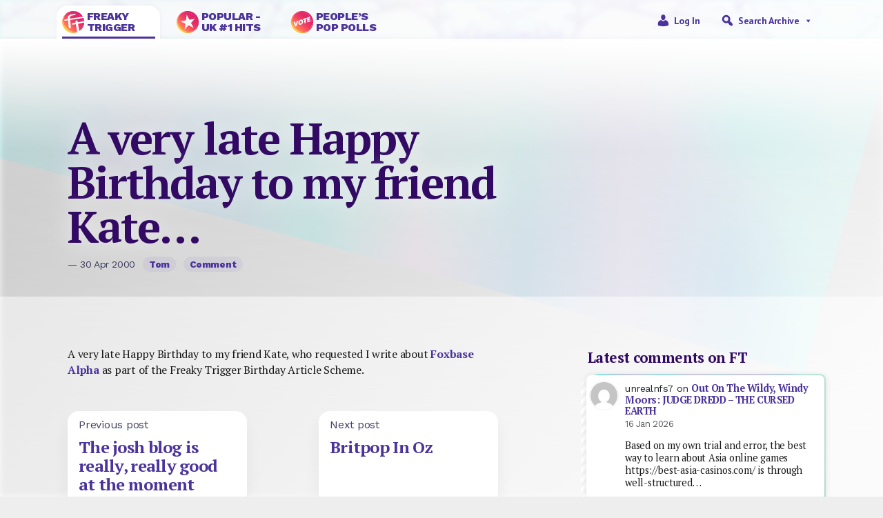

--- FILE ---
content_type: image/svg+xml
request_url: https://freakytrigger.co.uk/wp-content/themes/ft2023/images/icon-ft-popular.svg
body_size: 36387
content:
<svg xmlns="http://www.w3.org/2000/svg" xmlns:xlink="http://www.w3.org/1999/xlink" width="124.3517" height="124.3925" viewBox="0 0 124.3517 124.3925"><defs><style>.a{fill:url(#a);}.b{fill:#d60b52;opacity:0.25;}.c{fill:url(#b);}.d{fill:url(#c);}.e{fill:url(#d);}.f{fill:url(#e);}.g{fill:url(#f);}.h{fill:url(#g);}.i{fill:url(#h);}.j{fill:url(#i);}.k{fill:url(#j);}.l{fill:url(#k);}.m{fill:url(#l);}.n{fill:url(#m);}.o{fill:url(#n);}.p{fill:url(#o);}.q{fill:url(#p);}.r{fill:url(#q);}.s{fill:url(#r);}.t{fill:url(#s);}.u{fill:url(#t);}.v{fill:url(#u);}.w{fill:url(#v);}.x{fill:url(#w);}.y{fill:url(#x);}.z{fill:url(#y);}.aa{fill:url(#z);}.ab{fill:url(#aa);}.ac{fill:url(#ab);}.ad{fill:url(#ac);}.ae{fill:url(#ad);}.af{fill:url(#ae);}.ag{fill:url(#af);}.ah{fill:url(#ag);}.ai{fill:url(#ah);}.aj{fill:url(#ai);}.ak{fill:url(#aj);}.al{fill:url(#ak);}.am{fill:url(#al);}.an{fill:url(#am);}.ao{fill:url(#an);}.ap{fill:url(#ao);}.aq{fill:url(#ap);}.ar{fill:url(#aq);}.as{fill:url(#ar);}.at{fill:url(#as);}.au{fill:url(#at);}.av{fill:url(#au);}.aw{fill:url(#av);}.ax{fill:none;}.ay{fill:url(#aw);}.az{fill:url(#ax);}.ba{fill:url(#ay);}.bb{fill:url(#az);}.bc{fill:url(#ba);}.bd{fill:url(#bb);}.be{fill:url(#bc);}.bf{fill:url(#bd);}.bg{fill:url(#be);}.bh{fill:url(#bf);}.bi{fill:url(#bg);}.bj{fill:url(#bh);}.bk{fill:#fff;}</style><linearGradient id="a" x1="86.3417" y1="131.3567" x2="86.3417" y2="6.9955" gradientTransform="translate(80.0072 -17.8235) rotate(45)" gradientUnits="userSpaceOnUse"><stop offset="0" stop-color="#ffef26"/><stop offset="0.0088" stop-color="#feeb26"/><stop offset="0.1423" stop-color="#f7ba28"/><stop offset="0.2792" stop-color="#f19029"/><stop offset="0.4173" stop-color="#ec6e2b"/><stop offset="0.557" stop-color="#e8532c"/><stop offset="0.699" stop-color="#e5402c"/><stop offset="0.8448" stop-color="#e4352d"/><stop offset="1" stop-color="#e3312d"/></linearGradient><linearGradient id="b" x1="38.7686" y1="131.3567" x2="38.7686" y2="6.9955" xlink:href="#a"/><linearGradient id="c" x1="84.2455" y1="131.3567" x2="84.2455" y2="6.9955" xlink:href="#a"/><linearGradient id="d" x1="79.7281" y1="131.3567" x2="79.7281" y2="6.9955" xlink:href="#a"/><linearGradient id="e" x1="35.6063" y1="131.3567" x2="35.6063" y2="6.9955" xlink:href="#a"/><linearGradient id="f" x1="82.0372" y1="131.3567" x2="82.0372" y2="6.9955" xlink:href="#a"/><linearGradient id="g" x1="26.6506" y1="131.3567" x2="26.6506" y2="6.9955" xlink:href="#a"/><linearGradient id="h" x1="18.285" y1="131.3567" x2="18.285" y2="6.9955" xlink:href="#a"/><linearGradient id="i" x1="21.0055" y1="131.3567" x2="21.0055" y2="6.9955" xlink:href="#a"/><linearGradient id="j" x1="23.7954" y1="131.3567" x2="23.7954" y2="6.9955" xlink:href="#a"/><linearGradient id="k" x1="29.569" y1="131.3567" x2="29.569" y2="6.9955" xlink:href="#a"/><linearGradient id="l" x1="77.3263" y1="131.3567" x2="77.3263" y2="6.9955" xlink:href="#a"/><linearGradient id="m" x1="74.837" y1="131.3567" x2="74.837" y2="6.9955" xlink:href="#a"/><linearGradient id="n" x1="58.3351" y1="131.3567" x2="58.3351" y2="6.9955" xlink:href="#a"/><linearGradient id="o" x1="49.1355" y1="131.3567" x2="49.1355" y2="6.9955" xlink:href="#a"/><linearGradient id="p" x1="15.6375" y1="131.3567" x2="15.6375" y2="6.9955" xlink:href="#a"/><linearGradient id="q" x1="61.2539" y1="131.3567" x2="61.2539" y2="6.9955" xlink:href="#a"/><linearGradient id="r" x1="55.3519" y1="131.3567" x2="55.3519" y2="6.9955" xlink:href="#a"/><linearGradient id="s" x1="52.2978" y1="131.3567" x2="52.2978" y2="6.9955" xlink:href="#a"/><linearGradient id="t" x1="64.1099" y1="131.3567" x2="64.1099" y2="6.9955" xlink:href="#a"/><linearGradient id="u" x1="42.3895" y1="131.3567" x2="42.3895" y2="6.9955" xlink:href="#a"/><linearGradient id="v" x1="72.2671" y1="131.3567" x2="72.2671" y2="6.9955" xlink:href="#a"/><linearGradient id="w" x1="66.8994" y1="131.3567" x2="66.8994" y2="6.9955" xlink:href="#a"/><linearGradient id="x" x1="69.6195" y1="131.3567" x2="69.6195" y2="6.9955" xlink:href="#a"/><linearGradient id="y" x1="45.5146" y1="131.3567" x2="45.5146" y2="6.9955" xlink:href="#a"/><linearGradient id="z" x1="32.5522" y1="131.3567" x2="32.5522" y2="6.9955" xlink:href="#a"/><linearGradient id="aa" x1="8.1754" y1="131.3567" x2="8.1754" y2="6.9955" xlink:href="#a"/><linearGradient id="ab" x1="-18.0154" y1="74.4245" x2="-18.0154" y2="54.0537" xlink:href="#a"/><linearGradient id="ac" x1="5.866" y1="131.3567" x2="5.866" y2="6.9955" xlink:href="#a"/><linearGradient id="ad" x1="1.5615" y1="131.3567" x2="1.5615" y2="6.9955" xlink:href="#a"/><linearGradient id="ae" x1="3.6574" y1="131.3567" x2="3.6574" y2="6.9955" xlink:href="#a"/><linearGradient id="af" x1="-0.3976" y1="131.3567" x2="-0.3976" y2="6.9955" xlink:href="#a"/><linearGradient id="ag" x1="13.0665" y1="131.3567" x2="13.0665" y2="6.9955" xlink:href="#a"/><linearGradient id="ah" x1="10.5775" y1="131.3567" x2="10.5775" y2="6.9955" xlink:href="#a"/><linearGradient id="ai" x1="65.52" y1="131.3567" x2="65.52" y2="6.9955" xlink:href="#a"/><linearGradient id="aj" x1="62.779" y1="131.3567" x2="62.779" y2="6.9955" xlink:href="#a"/><linearGradient id="ak" x1="68.2184" y1="131.3567" x2="68.2184" y2="6.9955" xlink:href="#a"/><linearGradient id="al" x1="-18.0894" y1="131.3567" x2="-18.0894" y2="6.9955" xlink:href="#a"/><linearGradient id="am" x1="20.3654" y1="131.3567" x2="20.3654" y2="6.9955" xlink:href="#a"/><linearGradient id="an" x1="-18.0157" y1="82.5425" x2="-18.0157" y2="45.9442" xlink:href="#a"/><linearGradient id="ao" x1="60.0216" y1="131.3567" x2="60.0216" y2="6.9955" xlink:href="#a"/><linearGradient id="ap" x1="-18.1957" y1="131.3567" x2="-18.1957" y2="6.9955" xlink:href="#a"/><linearGradient id="aq" x1="86.4472" y1="131.3567" x2="86.4472" y2="6.9955" xlink:href="#a"/><linearGradient id="ar" x1="81.9422" y1="131.3567" x2="81.9422" y2="6.9955" xlink:href="#a"/><linearGradient id="as" x1="84.2822" y1="131.3567" x2="84.2822" y2="6.9955" xlink:href="#a"/><linearGradient id="at" x1="30.0597" y1="131.3567" x2="30.0597" y2="6.9955" xlink:href="#a"/><linearGradient id="au" x1="79.4517" y1="131.3567" x2="79.4517" y2="6.9955" xlink:href="#a"/><linearGradient id="av" x1="-18.0683" y1="131.3567" x2="-18.0683" y2="6.9955" xlink:href="#a"/><linearGradient id="aw" x1="105.9195" y1="74.4245" x2="105.9195" y2="54.0537" xlink:href="#a"/><linearGradient id="ax" x1="88.3012" y1="131.3567" x2="88.3012" y2="6.9955" xlink:href="#a"/><linearGradient id="ay" x1="43.9521" y1="131.3567" x2="43.9521" y2="6.9955" xlink:href="#a"/><linearGradient id="az" x1="105.9934" y1="131.3567" x2="105.9934" y2="6.9955" xlink:href="#a"/><linearGradient id="ba" x1="44.0045" y1="131.3209" x2="44.0045" y2="6.9597" xlink:href="#a"/><linearGradient id="bb" x1="106.0998" y1="131.3567" x2="106.0998" y2="6.9955" xlink:href="#a"/><linearGradient id="bc" x1="105.9198" y1="82.5425" x2="105.9198" y2="45.9442" xlink:href="#a"/><linearGradient id="bd" x1="44.0057" y1="131.3567" x2="44.0057" y2="6.9955" xlink:href="#a"/><linearGradient id="be" x1="105.7247" y1="131.3567" x2="105.7247" y2="6.9955" xlink:href="#a"/><linearGradient id="bf" x1="-17.7221" y1="131.3567" x2="-17.7221" y2="6.9955" xlink:href="#a"/><linearGradient id="bg" x1="26.1335" y1="131.3567" x2="26.1335" y2="6.9955" xlink:href="#a"/><linearGradient id="bh" x1="50.9002" y1="131.3567" x2="50.9002" y2="6.9955" xlink:href="#a"/></defs><path class="a" d="M124.294,59.7483c.0062.1608.0065.3217.0115.4824C124.3005,60.07,124.3,59.9091,124.294,59.7483Z"/><path class="b" d="M124.294,59.7483c.0062.1608.0065.3217.0115.4824C124.3005,60.07,124.3,59.9091,124.294,59.7483Z"/><path class="c" d="M101.5305,14.0309c.5276.4324,1.043.8867,1.56,1.339C102.5735,14.9176,102.0581,14.4633,101.5305,14.0309Z"/><path class="b" d="M101.5305,14.0309c.5276.4324,1.043.8867,1.56,1.339C102.5735,14.9176,102.0581,14.4633,101.5305,14.0309Z"/><path class="d" d="M124.1112,56.8248c.0207.2416.0341.4836.052.7254C124.1454,57.3084,124.1318,57.0665,124.1112,56.8248Z"/><path class="b" d="M124.1112,56.8248c.0207.2416.0341.4836.052.7254C124.1454,57.3084,124.1318,57.0665,124.1112,56.8248Z"/><path class="e" d="M123.3334,51.0045c.0619.3407.1167.6822.1728,1.0237C123.45,51.6867,123.3952,51.3452,123.3334,51.0045Z"/><path class="b" d="M123.3334,51.0045c.0619.3407.1167.6822.1728,1.0237C123.45,51.6867,123.3952,51.3452,123.3334,51.0045Z"/><path class="f" d="M99.1146,12.15c.4847.3589.9593.7372,1.4357,1.112C100.0738,12.8873,99.5993,12.509,99.1146,12.15Z"/><path class="b" d="M99.1146,12.15c.4847.3589.9593.7372,1.4357,1.112C100.0738,12.8873,99.5993,12.509,99.1146,12.15Z"/><path class="g" d="M123.7911,53.908c.04.2988.0721.5984.1077.8977C123.8634,54.5064,123.8308,54.2069,123.7911,53.908Z"/><path class="b" d="M123.7911,53.908c.04.2988.0721.5984.1077.8977C123.8634,54.5064,123.8308,54.2069,123.7911,53.908Z"/><path class="h" d="M91.4874,7.3265c.4568.2444.9082.5019,1.36.7585C92.3955,7.8284,91.9443,7.5709,91.4874,7.3265Z"/><path class="b" d="M91.4874,7.3265c.4568.2444.9082.5019,1.36.7585C92.3955,7.8284,91.9443,7.5709,91.4874,7.3265Z"/><path class="i" d="M83.4221,3.7323c.4315.1566.8611.32,1.29.4866C84.2831,4.0525,83.8537,3.8887,83.4221,3.7323Z"/><path class="b" d="M83.4221,3.7323c.4315.1566.8611.32,1.29.4866C84.2831,4.0525,83.8537,3.8887,83.4221,3.7323Z"/><path class="j" d="M86.1488,4.7941c.4422.1847.8815.3783,1.32.5736C87.03,5.1726,86.5911,4.9787,86.1488,4.7941Z"/><path class="b" d="M86.1488,4.7941c.4422.1847.8815.3783,1.32.5736C87.03,5.1726,86.5911,4.9787,86.1488,4.7941Z"/><path class="k" d="M88.84,5.9922c.4505.2139.8969.4388,1.3432.6641C89.7363,6.431,89.29,6.206,88.84,5.9922Z"/><path class="b" d="M88.84,5.9922c.4505.2139.8969.4388,1.3432.6641C89.7363,6.431,89.29,6.206,88.84,5.9922Z"/><path class="l" d="M94.0875,8.7981c.4616.2765.9164.5681,1.3722.8576C95.0038,9.3662,94.5491,9.0746,94.0875,8.7981Z"/><path class="b" d="M94.0875,8.7981c.4616.2765.9164.5681,1.3722.8576C95.0038,9.3662,94.5491,9.0746,94.0875,8.7981Z"/><path class="m" d="M122.7381,48.1206c.0859.3717.1655.7445.2444,1.1173C122.9036,48.8649,122.8239,48.4924,122.7381,48.1206Z"/><path class="b" d="M122.7381,48.1206c.0859.3717.1655.7445.2444,1.1173C122.9036,48.8649,122.8239,48.4924,122.7381,48.1206Z"/><path class="n" d="M122.0049,45.2605q.1668.5922.32,1.1871Q122.1705,45.8527,122.0049,45.2605Z"/><path class="b" d="M122.0049,45.2605q.1668.5922.32,1.1871Q122.1705,45.8527,122.0049,45.2605Z"/><path class="o" d="M114.6856,28.8815c.2894.4558.5811.9106.8575,1.3722C115.2667,29.7921,114.975,29.3374,114.6856,28.8815Z"/><path class="b" d="M114.6856,28.8815c.2894.4558.5811.9106.8575,1.3722C115.2667,29.7921,114.975,29.3374,114.6856,28.8815Z"/><path class="p" d="M108.9713,21.2512c.4524.5165.9066,1.0319,1.339,1.56C109.8779,22.2831,109.4237,21.7677,108.9713,21.2512Z"/><path class="b" d="M108.9713,21.2512c.4524.5165.9066,1.0319,1.339,1.56C109.8779,22.2831,109.4237,21.7677,108.9713,21.2512Z"/><path class="q" d="M80.6677,2.8064q.6251.1943,1.2464.4021Q81.2924,3.001,80.6677,2.8064Z"/><path class="b" d="M80.6677,2.8064q.6251.1943,1.2464.4021Q81.2924,3.001,80.6677,2.8064Z"/><path class="r" d="M116.2576,31.4962c.2558.45.5125.9.7561,1.3557C116.77,32.3965,116.5134,31.9468,116.2576,31.4962Z"/><path class="b" d="M116.2576,31.4962c.2558.45.5125.9.7561,1.3557C116.77,32.3965,116.5134,31.9468,116.2576,31.4962Z"/><path class="s" d="M112.9646,26.3167c.3272.4625.6575.9234.9707,1.3927C113.6221,27.24,113.2918,26.7792,112.9646,26.3167Z"/><path class="b" d="M112.9646,26.3167c.3272.4625.6575.9234.9707,1.3927C113.6221,27.24,113.2918,26.7792,112.9646,26.3167Z"/><path class="t" d="M111.0791,23.7909c.3748.4764.7531.9511,1.112,1.4357C111.8322,24.7419,111.4539,24.2674,111.0791,23.7909Z"/><path class="b" d="M111.0791,23.7909c.3748.4764.7531.9511,1.112,1.4357C111.8322,24.7419,111.4539,24.2674,111.0791,23.7909Z"/><path class="u" d="M117.6868,34.1622c.2243.4446.4484.8891.6614,1.3378C118.1353,35.0513,117.9111,34.6068,117.6868,34.1622Z"/><path class="b" d="M117.6868,34.1622c.2243.4446.4484.8891.6614,1.3378C118.1353,35.0513,117.9111,34.6068,117.6868,34.1622Z"/><path class="v" d="M103.8737,16.0479q1.1526,1.0439,2.2657,2.1539Q105.0278,17.09,103.8737,16.0479Z"/><path class="b" d="M103.8737,16.0479q1.1526,1.0439,2.2657,2.1539Q105.0278,17.09,103.8737,16.0479Z"/><path class="w" d="M121.1333,42.4288q.2071.62.4013,1.2439Q121.341,43.0489,121.1333,42.4288Z"/><path class="b" d="M121.1333,42.4288q.2071.62.4013,1.2439Q121.341,43.0489,121.1333,42.4288Z"/><path class="x" d="M118.9752,36.8759c.1944.4367.3871.874.5709,1.3142C119.3624,37.75,119.1694,37.3128,118.9752,36.8759Z"/><path class="b" d="M118.9752,36.8759c.1944.4367.3871.874.5709,1.3142C119.3624,37.75,119.1694,37.3128,118.9752,36.8759Z"/><path class="y" d="M120.1235,39.6323c.1658.427.3287.8548.4847,1.2847C120.4523,40.487,120.2893,40.06,120.1235,39.6323Z"/><path class="b" d="M120.1235,39.6323c.1658.427.3287.8548.4847,1.2847C120.4523,40.487,120.2893,40.06,120.1235,39.6323Z"/><path class="z" d="M106.1394,18.2018q1.1118,1.1117,2.1539,2.2657Q107.25,19.3149,106.1394,18.2018Z"/><path class="b" d="M106.1394,18.2018q1.1118,1.1117,2.1539,2.2657Q107.25,19.3149,106.1394,18.2018Z"/><path class="aa" d="M96.6318,10.406c.4693.3131.93.6434,1.3927.9706C97.562,11.0494,97.1011,10.7191,96.6318,10.406Z"/><path class="b" d="M96.6318,10.406c.4693.3131.93.6434,1.3927.9706C97.562,11.0494,97.1011,10.7191,96.6318,10.406Z"/><path class="ab" d="M72.3093.8344c.3434.0565.6869.1117,1.03.1739C72.9962.9461,72.6528.8908,72.3093.8344Z"/><path class="b" d="M72.3093.8344c.3434.0565.6869.1117,1.03.1739C72.9962.9461,72.6528.8908,72.3093.8344Z"/><polygon class="ac" points="21.846 14.86 21.845 14.861 21.844 14.861 21.846 14.86"/><polygon class="b" points="21.846 14.86 21.845 14.861 21.844 14.861 21.846 14.86"/><path class="ad" d="M69.5309.442c.3016.0357.6034.0683.9045.1084C70.1342.51,69.8325.4776,69.5309.442Z"/><path class="b" d="M69.5309.442c.3016.0357.6034.0683.9045.1084C70.1342.51,69.8325.4776,69.5309.442Z"/><path class="ae" d="M64.1065.0357c.1626.0051.3253.0053.4878.0116C64.4317.041,64.2691.0407,64.1065.0357Z"/><path class="b" d="M64.1065.0357c.1626.0051.3253.0053.4878.0116C64.4317.041,64.2691.0407,64.1065.0357Z"/><path class="af" d="M66.7858.1777c.2442.0181.4886.0315.7326.0525C67.2743.2093,67.03.1956,66.7858.1777Z"/><path class="b" d="M66.7858.1777c.2442.0181.4886.0315.7326.0525C67.2743.2093,67.03.1956,66.7858.1777Z"/><path class="ag" d="M61.5717.0038c.0313,0,.0626-.002.094-.0022C61.6343.0018,61.603.0035,61.5717.0038Z"/><path class="b" d="M61.5717.0038c.0313,0,.0626-.002.094-.0022C61.6343.0018,61.603.0035,61.5717.0038Z"/><path class="ah" d="M77.8911,2.0153q.5966.1552,1.1908.3214Q78.4876,2.1695,77.8911,2.0153Z"/><path class="b" d="M77.8911,2.0153q.5966.1552,1.1908.3214Q78.4876,2.1695,77.8911,2.0153Z"/><path class="ai" d="M75.1,1.358c.3749.0794.75.1593,1.1235.2457C75.85,1.5175,75.4749,1.4373,75.1,1.358Z"/><path class="b" d="M75.1,1.358c.3749.0794.75.1593,1.1235.2457C75.85,1.5175,75.4749,1.4373,75.1,1.358Z"/><path class="aj" d="M36.6456,118.8737c-.31-.1407-.6239-.2756-.9315-.4211C36.023,118.5978,36.3348,118.7338,36.6456,118.8737Z"/><path class="ak" d="M34.3305,117.7686c-.5013-.2525-1.0046-.5016-1.4979-.7672C33.3283,117.2669,33.8293,117.5175,34.3305,117.7686Z"/><path class="al" d="M39.0027,119.8845c-.1087-.0439-.219-.0846-.3274-.1291C38.7841,119.8,38.8937,119.8409,39.0027,119.8845Z"/><path class="am" d="M14.8649,21.8405q.7585-.8879,1.5491-1.7571C15.8825,20.6605,15.3706,21.2485,14.8649,21.8405Z"/><path class="an" d="M.1166,62.275A61.865,61.865,0,0,1,15.6582,21.1961c-.264.218-.5345.4242-.7957.6472A62.1654,62.1654,0,0,0,29.9263,115.337,62.0791,62.0791,0,0,1,.1166,62.275Z"/><polygon class="ao" points="21.845 14.861 21.841 14.864 21.844 14.861 21.845 14.861"/><path class="ap" d="M32.08,116.5814c-.6806-.3788-1.3594-.7605-2.0239-1.1637C30.7237,115.8213,31.4,116.2051,32.08,116.5814Z"/><path class="aq" d="M18.2028,18.2018c.6158-.6158,1.2478-1.2051,1.8825-1.79C19.4479,16.9922,18.8186,17.5859,18.2028,18.2018Z"/><path class="b" d="M20.0853,16.4121q.8684-.79,1.7558-1.5478C21.25,15.37,20.6619,15.8811,20.0853,16.4121Z"/><path class="b" d="M21.8463,14.86A61.9946,61.9946,0,0,1,61.5717.0038,61.9543,61.9543,0,0,0,21.8463,14.86Z"/><path class="b" d="M103.09,15.37c.26.228.5265.445.7837.678C103.6165,15.8149,103.35,15.5979,103.09,15.37Z"/><polygon class="b" points="14.862 21.844 14.862 21.843 14.865 21.84 14.862 21.844"/><path class="b" d="M16.414,20.0834c.5843-.6344,1.1733-1.2661,1.7888-1.8816C17.5872,18.8173,16.9938,19.4464,16.414,20.0834Z"/><path class="b" d="M110.31,22.8107c.2643.3225.512.6537.7688.98C110.8223,23.4644,110.5746,23.1332,110.31,22.8107Z"/><path class="b" d="M79.0819,2.3367q.7955.2238,1.5858.47Q79.8771,2.5609,79.0819,2.3367Z"/><path class="b" d="M108.2933,20.4675c.233.2572.45.5235.678.7837C108.7433,20.991,108.5263,20.7247,108.2933,20.4675Z"/><path class="b" d="M61.6657.0016c.8137-.0069,1.6274.0093,2.4408.0341C63.293.0106,62.48-.005,61.6657.0016Z"/><path class="b" d="M73.3388,1.0083c.5885.1067,1.1751.226,1.761.35C74.5138,1.234,73.9274,1.1152,73.3388,1.0083Z"/><path class="b" d="M90.1827,6.6563c.4362.22.8727.4392,1.3047.67C91.0554,7.0953,90.619,6.8765,90.1827,6.6563Z"/><path class="b" d="M81.9141,3.2085q.7566.2524,1.508.5238Q82.6709,3.46,81.9141,3.2085Z"/><path class="b" d="M92.8474,8.085c.4145.2353.83.4676,1.24.7131C93.6774,8.5524,93.2619,8.32,92.8474,8.085Z"/><path class="b" d="M76.2233,1.6037c.5576.1287,1.1132.2675,1.6678.4116Q77.0591,1.7987,76.2233,1.6037Z"/><path class="b" d="M84.7118,4.2189c.4807.1865.96.3763,1.437.5752C85.6719,4.5951,85.1925,4.4055,84.7118,4.2189Z"/><path class="b" d="M87.4691,5.3677c.4583.204.9162.409,1.37.6245C88.3852,5.7766,87.9274,5.5718,87.4691,5.3677Z"/><path class="b" d="M100.55,13.2621c.3265.2568.6577.5045.98.7688C101.208,13.7666,100.8768,13.5189,100.55,13.2621Z"/><path class="b" d="M70.4354.55c.626.0833,1.25.1817,1.8739.284C71.6855.7318,71.0615.6339,70.4354.55Z"/><path class="b" d="M64.5943.0473c.7312.0281,1.4615.0766,2.1915.13C66.0557.1237,65.3256.0757,64.5943.0473Z"/><path class="b" d="M67.5184.23c.6719.0574,1.3424.1325,2.0125.2118C68.8607.3626,68.19.2879,67.5184.23Z"/><path class="b" d="M98.0245,11.3766c.3636.2573.7308.5074,1.09.7735C98.7553,11.884,98.3881,11.6339,98.0245,11.3766Z"/><path class="b" d="M95.46,9.6557c.3914.2485.7851.4921,1.1721.75C96.2448,10.1477,95.8511,9.9043,95.46,9.6557Z"/><path class="b" d="M112.1911,25.2266c.2661.3593.5162.7265.7735,1.09C112.7073,25.9531,112.4572,25.5859,112.1911,25.2266Z"/><path class="b" d="M115.5431,30.2537c.246.4109.4788.8273.7145,1.2425C116.0219,31.0809,115.7893,30.6646,115.5431,30.2537Z"/><path class="b" d="M124.069,56.424c.0123.1337.0308.267.0422.4008-.0578-.6742-.1327-1.3466-.2124-2.0191.0177.15.0307.3.0473.45C123.99,55.6444,124.0325,56.0332,124.069,56.424Z"/><path class="b" d="M113.9353,27.7094c.2581.387.5017.7807.75,1.1721C114.4369,28.49,114.1935,28.0964,113.9353,27.7094Z"/><path class="b" d="M123.69,53.2427c.0319.2219.0712.443.1008.6653-.0838-.6281-.1819-1.2541-.2849-1.88.0219.1331.04.2668.0606.4C123.61,52.6991,123.6506,52.9707,123.69,53.2427Z"/><path class="b" d="M124.278,65.1885c.019-.3933.0183-.787.03-1.1806C124.2971,64.4013,124.2961,64.7971,124.278,65.1885Z"/><path class="b" d="M124.35,62.2241c.0006-.6647-.0243-1.3289-.0449-1.9934.0049.1607.003.3214.0067.482C124.3247,61.2166,124.35,61.7173,124.35,62.2241Z"/><path class="b" d="M123.1275,49.968c.0687.3454.1431.69.2059,1.0365-.1073-.59-.2265-1.1787-.3509-1.7666.0272.1284.05.2575.0767.386C123.0828,49.7383,123.1044,49.8533,123.1275,49.968Z"/><path class="b" d="M124.2833,59.5686c.0025.06.0083.12.0107.18-.0284-.7335-.0765-1.4658-.1308-2.1981.0127.1719.0195.3442.0307.5162C124.2274,58.5662,124.2617,59.0656,124.2833,59.5686Z"/><path class="b" d="M120.6082,40.917q.2732.753.5251,1.5118C120.9644,41.9231,120.7905,41.4191,120.6082,40.917Z"/><path class="b" d="M119.5461,38.19c.2.4786.39.96.5774,1.4422C119.9362,39.15,119.7459,38.6687,119.5461,38.19Z"/><path class="b" d="M117.0137,32.8519c.232.4339.4521.8723.6731,1.31C117.4657,33.7241,117.2459,33.2858,117.0137,32.8519Z"/><path class="b" d="M118.3482,35.5c.2164.4561.4223.9158.627,1.3759C118.77,36.4157,118.5648,35.9562,118.3482,35.5Z"/><path class="b" d="M122.3253,46.4476c.1446.5563.2838,1.1137.4128,1.673C122.609,47.5612,122.47,47.004,122.3253,46.4476Z"/><path class="b" d="M121.5346,43.6727q.2457.7914.47,1.5878Q121.7807,44.4638,121.5346,43.6727Z"/><path class="ar" d="M124.3122,60.7127c-.0037-.1606-.0018-.3213-.0067-.482s-.0053-.3216-.0115-.4824c-.0024-.06-.0082-.12-.0107-.18C124.3,59.9483,124.3027,60.3313,124.3122,60.7127Z"/><path class="b" d="M124.3122,60.7127c-.0037-.1606-.0018-.3213-.0067-.482s-.0053-.3216-.0115-.4824c-.0024-.06-.0082-.12-.0107-.18C124.3,59.9483,124.3027,60.3313,124.3122,60.7127Z"/><path class="b" d="M124.3122,60.7127c-.0037-.1606-.0018-.3213-.0067-.482s-.0053-.3216-.0115-.4824c-.0024-.06-.0082-.12-.0107-.18C124.3,59.9483,124.3027,60.3313,124.3122,60.7127Z"/><path class="as" d="M123.9461,55.2557c-.0166-.15-.03-.3-.0473-.45-.0356-.2993-.0679-.5989-.1077-.8977-.03-.2223-.0689-.4434-.1008-.6653C123.7875,53.91,123.87,54.5818,123.9461,55.2557Z"/><path class="b" d="M123.9461,55.2557c-.0166-.15-.03-.3-.0473-.45-.0356-.2993-.0679-.5989-.1077-.8977-.03-.2223-.0689-.4434-.1008-.6653C123.7875,53.91,123.87,54.5818,123.9461,55.2557Z"/><path class="b" d="M123.9461,55.2557c-.0166-.15-.03-.3-.0473-.45-.0356-.2993-.0679-.5989-.1077-.8977-.03-.2223-.0689-.4434-.1008-.6653C123.7875,53.91,123.87,54.5818,123.9461,55.2557Z"/><path class="at" d="M124.1939,58.0664c-.0112-.172-.018-.3443-.0307-.5162-.0179-.2418-.0313-.4838-.052-.7254-.0114-.1338-.03-.2671-.0422-.4008C124.12,56.9688,124.1572,57.5175,124.1939,58.0664Z"/><path class="b" d="M124.1939,58.0664c-.0112-.172-.018-.3443-.0307-.5162-.0179-.2418-.0313-.4838-.052-.7254-.0114-.1338-.03-.2671-.0422-.4008C124.12,56.9688,124.1572,57.5175,124.1939,58.0664Z"/><path class="b" d="M124.1939,58.0664c-.0112-.172-.018-.3443-.0307-.5162-.0179-.2418-.0313-.4838-.052-.7254-.0114-.1338-.03-.2671-.0422-.4008C124.12,56.9688,124.1572,57.5175,124.1939,58.0664Z"/><path class="au" d="M21.1816,15.6761A62.1068,62.1068,0,0,1,123.0592,49.6239c-.0264-.1285-.05-.2576-.0767-.386-.0789-.3728-.1585-.7456-.2444-1.1173-.129-.5593-.2682-1.1167-.4128-1.673q-.1548-.5946-.32-1.1871-.2241-.7965-.47-1.5878-.1938-.6237-.4013-1.2439-.2532-.7584-.5251-1.5118c-.156-.43-.3189-.8577-.4847-1.2847-.1872-.4824-.3777-.9636-.5774-1.4422-.1838-.44-.3765-.8775-.5709-1.3142-.2047-.46-.4106-.92-.627-1.3759-.213-.4487-.4371-.8932-.6614-1.3378-.221-.438-.4411-.8764-.6731-1.31-.2436-.4553-.5-.9052-.7561-1.3557-.2357-.4152-.4685-.8316-.7145-1.2425-.2764-.4616-.5681-.9164-.8575-1.3722-.2486-.3914-.4922-.7851-.75-1.1721-.3132-.4693-.6435-.93-.9707-1.3927-.2573-.3636-.5074-.7308-.7735-1.09-.3589-.4846-.7372-.9593-1.112-1.4357-.2568-.3265-.5045-.6577-.7688-.98-.4324-.5276-.8866-1.043-1.339-1.5595-.2279-.26-.445-.5265-.678-.7837q-1.0439-1.1526-2.1539-2.2657-1.1116-1.1118-2.2657-2.1539c-.2572-.233-.5235-.45-.7837-.678-.5165-.4523-1.0319-.9066-1.5595-1.339-.3225-.2643-.6537-.512-.98-.7688-.4764-.3748-.951-.7531-1.4357-1.112-.3593-.2661-.7265-.5162-1.09-.7735-.4625-.3272-.9234-.6575-1.3927-.9706-.387-.2582-.7807-.5018-1.1721-.75-.4558-.29-.9106-.5811-1.3722-.8576-.41-.2455-.8256-.4778-1.24-.7131-.4518-.2566-.9032-.5141-1.36-.7585-.432-.231-.8685-.45-1.3047-.67-.4463-.2253-.8927-.45-1.3432-.6641-.4542-.2155-.9121-.4205-1.37-.6245-.4388-.1953-.8781-.3889-1.32-.5736-.4768-.1989-.9563-.3887-1.437-.5752-.4286-.1665-.8582-.33-1.29-.4866q-.7512-.2725-1.508-.5238-.6215-.2076-1.2464-.4021-.7905-.2454-1.5858-.47-.594-.1672-1.1908-.3214c-.5546-.1441-1.11-.2829-1.6678-.4116-.3737-.0864-.7486-.1663-1.1235-.2457-.5859-.1237-1.1725-.243-1.761-.35-.3426-.0622-.6861-.1174-1.03-.1739C71.6857.7321,71.0614.6337,70.4354.55c-.3011-.04-.6029-.0727-.9045-.1084C68.8608.3627,68.19.2876,67.5184.23c-.244-.021-.4884-.0344-.7326-.0525-.73-.0538-1.46-.1023-2.1915-.13-.1625-.0063-.3252-.0065-.4878-.0116-.8134-.0248-1.6271-.041-2.4408-.0341-.0314,0-.0627.0019-.094.0022A61.9946,61.9946,0,0,0,21.8463,14.86l-.0019.0017C21.6159,15.1289,21.4047,15.4057,21.1816,15.6761Z"/><path class="b" d="M21.1816,15.6761A62.1068,62.1068,0,0,1,123.0592,49.6239c-.0264-.1285-.05-.2576-.0767-.386-.0789-.3728-.1585-.7456-.2444-1.1173-.129-.5593-.2682-1.1167-.4128-1.673q-.1548-.5946-.32-1.1871-.2241-.7965-.47-1.5878-.1938-.6237-.4013-1.2439-.2532-.7584-.5251-1.5118c-.156-.43-.3189-.8577-.4847-1.2847-.1872-.4824-.3777-.9636-.5774-1.4422-.1838-.44-.3765-.8775-.5709-1.3142-.2047-.46-.4106-.92-.627-1.3759-.213-.4487-.4371-.8932-.6614-1.3378-.221-.438-.4411-.8764-.6731-1.31-.2436-.4553-.5-.9052-.7561-1.3557-.2357-.4152-.4685-.8316-.7145-1.2425-.2764-.4616-.5681-.9164-.8575-1.3722-.2486-.3914-.4922-.7851-.75-1.1721-.3132-.4693-.6435-.93-.9707-1.3927-.2573-.3636-.5074-.7308-.7735-1.09-.3589-.4846-.7372-.9593-1.112-1.4357-.2568-.3265-.5045-.6577-.7688-.98-.4324-.5276-.8866-1.043-1.339-1.5595-.2279-.26-.445-.5265-.678-.7837q-1.0439-1.1526-2.1539-2.2657-1.1116-1.1118-2.2657-2.1539c-.2572-.233-.5235-.45-.7837-.678-.5165-.4523-1.0319-.9066-1.5595-1.339-.3225-.2643-.6537-.512-.98-.7688-.4764-.3748-.951-.7531-1.4357-1.112-.3593-.2661-.7265-.5162-1.09-.7735-.4625-.3272-.9234-.6575-1.3927-.9706-.387-.2582-.7807-.5018-1.1721-.75-.4558-.29-.9106-.5811-1.3722-.8576-.41-.2455-.8256-.4778-1.24-.7131-.4518-.2566-.9032-.5141-1.36-.7585-.432-.231-.8685-.45-1.3047-.67-.4463-.2253-.8927-.45-1.3432-.6641-.4542-.2155-.9121-.4205-1.37-.6245-.4388-.1953-.8781-.3889-1.32-.5736-.4768-.1989-.9563-.3887-1.437-.5752-.4286-.1665-.8582-.33-1.29-.4866q-.7512-.2725-1.508-.5238-.6215-.2076-1.2464-.4021-.7905-.2454-1.5858-.47-.594-.1672-1.1908-.3214c-.5546-.1441-1.11-.2829-1.6678-.4116-.3737-.0864-.7486-.1663-1.1235-.2457-.5859-.1237-1.1725-.243-1.761-.35-.3426-.0622-.6861-.1174-1.03-.1739C71.6857.7321,71.0614.6337,70.4354.55c-.3011-.04-.6029-.0727-.9045-.1084C68.8608.3627,68.19.2876,67.5184.23c-.244-.021-.4884-.0344-.7326-.0525-.73-.0538-1.46-.1023-2.1915-.13-.1625-.0063-.3252-.0065-.4878-.0116-.8134-.0248-1.6271-.041-2.4408-.0341-.0314,0-.0627.0019-.094.0022A61.9946,61.9946,0,0,0,21.8463,14.86l-.0019.0017C21.6159,15.1289,21.4047,15.4057,21.1816,15.6761Z"/><path class="b" d="M21.1816,15.6761A62.1068,62.1068,0,0,1,123.0592,49.6239c-.0264-.1285-.05-.2576-.0767-.386-.0789-.3728-.1585-.7456-.2444-1.1173-.129-.5593-.2682-1.1167-.4128-1.673q-.1548-.5946-.32-1.1871-.2241-.7965-.47-1.5878-.1938-.6237-.4013-1.2439-.2532-.7584-.5251-1.5118c-.156-.43-.3189-.8577-.4847-1.2847-.1872-.4824-.3777-.9636-.5774-1.4422-.1838-.44-.3765-.8775-.5709-1.3142-.2047-.46-.4106-.92-.627-1.3759-.213-.4487-.4371-.8932-.6614-1.3378-.221-.438-.4411-.8764-.6731-1.31-.2436-.4553-.5-.9052-.7561-1.3557-.2357-.4152-.4685-.8316-.7145-1.2425-.2764-.4616-.5681-.9164-.8575-1.3722-.2486-.3914-.4922-.7851-.75-1.1721-.3132-.4693-.6435-.93-.9707-1.3927-.2573-.3636-.5074-.7308-.7735-1.09-.3589-.4846-.7372-.9593-1.112-1.4357-.2568-.3265-.5045-.6577-.7688-.98-.4324-.5276-.8866-1.043-1.339-1.5595-.2279-.26-.445-.5265-.678-.7837q-1.0439-1.1526-2.1539-2.2657-1.1116-1.1118-2.2657-2.1539c-.2572-.233-.5235-.45-.7837-.678-.5165-.4523-1.0319-.9066-1.5595-1.339-.3225-.2643-.6537-.512-.98-.7688-.4764-.3748-.951-.7531-1.4357-1.112-.3593-.2661-.7265-.5162-1.09-.7735-.4625-.3272-.9234-.6575-1.3927-.9706-.387-.2582-.7807-.5018-1.1721-.75-.4558-.29-.9106-.5811-1.3722-.8576-.41-.2455-.8256-.4778-1.24-.7131-.4518-.2566-.9032-.5141-1.36-.7585-.432-.231-.8685-.45-1.3047-.67-.4463-.2253-.8927-.45-1.3432-.6641-.4542-.2155-.9121-.4205-1.37-.6245-.4388-.1953-.8781-.3889-1.32-.5736-.4768-.1989-.9563-.3887-1.437-.5752-.4286-.1665-.8582-.33-1.29-.4866q-.7512-.2725-1.508-.5238-.6215-.2076-1.2464-.4021-.7905-.2454-1.5858-.47-.594-.1672-1.1908-.3214c-.5546-.1441-1.11-.2829-1.6678-.4116-.3737-.0864-.7486-.1663-1.1235-.2457-.5859-.1237-1.1725-.243-1.761-.35-.3426-.0622-.6861-.1174-1.03-.1739C71.6857.7321,71.0614.6337,70.4354.55c-.3011-.04-.6029-.0727-.9045-.1084C68.8608.3627,68.19.2876,67.5184.23c-.244-.021-.4884-.0344-.7326-.0525-.73-.0538-1.46-.1023-2.1915-.13-.1625-.0063-.3252-.0065-.4878-.0116-.8134-.0248-1.6271-.041-2.4408-.0341-.0314,0-.0627.0019-.094.0022A61.9946,61.9946,0,0,0,21.8463,14.86l-.0019.0017C21.6159,15.1289,21.4047,15.4057,21.1816,15.6761Z"/><path class="av" d="M123.5668,52.4282c-.021-.1332-.0387-.2669-.0606-.4-.0561-.3415-.1109-.683-.1728-1.0237-.0628-.3464-.1372-.6911-.2059-1.0365C123.2911,50.782,123.4354,51.603,123.5668,52.4282Z"/><path class="b" d="M123.5668,52.4282c-.021-.1332-.0387-.2669-.0606-.4-.0561-.3415-.1109-.683-.1728-1.0237-.0628-.3464-.1372-.6911-.2059-1.0365C123.2911,50.782,123.4354,51.603,123.5668,52.4282Z"/><path class="b" d="M123.5668,52.4282c-.021-.1332-.0387-.2669-.0606-.4-.0561-.3415-.1109-.683-.1728-1.0237-.0628-.3464-.1372-.6911-.2059-1.0365C123.2911,50.782,123.4354,51.603,123.5668,52.4282Z"/><path class="aw" d="M21.1816,15.6761c.2231-.27.4343-.5472.6628-.8146l-.0033.0028q-.8871.7578-1.7558,1.5478c-.6347.5846-1.2667,1.1739-1.8825,1.79s-1.2045,1.2472-1.7888,1.8816q-.791.8691-1.5491,1.7571l-.0024.0028c.2612-.223.5317-.4292.7957-.6472A62.4428,62.4428,0,0,1,21.1816,15.6761Z"/><path class="b" d="M21.1816,15.6761c.2231-.27.4343-.5472.6628-.8146l-.0033.0028q-.8871.7578-1.7558,1.5478c-.6347.5846-1.2667,1.1739-1.8825,1.79s-1.2045,1.2472-1.7888,1.8816q-.791.8691-1.5491,1.7571l-.0024.0028c.2612-.223.5317-.4292.7957-.6472A62.4428,62.4428,0,0,1,21.1816,15.6761Z"/><path class="ax" d="M109.48,102.4967l-.0031.0034c-.5053.5915-1.0167,1.1792-1.5478,1.7558-.58.6374-1.1738,1.2667-1.79,1.8825s-1.245,1.21-1.8824,1.79c-.5769.5312-1.1646,1.0428-1.7563,1.5483l-.003.0027,0,0a62.2048,62.2048,0,0,1-63.4952,10.4058,62.1124,62.1124,0,0,0,85.2753-54.696,61.93,61.93,0,0,1-14.7966,37.3064Z"/><path class="ax" d="M32.8326,117.0014c-.2529-.1354-.5017-.2809-.7531-.42C32.3307,116.7211,32.5792,116.865,32.8326,117.0014Z"/><path class="ax" d="M30.0556,115.4177c-.0434-.0262-.0859-.0544-.1293-.0807C29.97,115.3635,30.0121,115.3913,30.0556,115.4177Z"/><path class="ax" d="M124.3375,62.7678c-.0039.4135-.0175.8268-.03,1.24.0158-.5773.0438-1.1517.0438-1.7329,0-.0171-.0013-.0338-.0013-.0509,0,.1506-.01.3011-.0108.4518C124.3393,62.7066,124.3378,62.7371,124.3375,62.7678Z"/><path class="ax" d="M35.7141,118.4526c-.4647-.2184-.9233-.4534-1.3836-.684C34.79,118,35.2483,118.2323,35.7141,118.4526Z"/><path class="ax" d="M38.6753,119.7554c-.6818-.2778-1.3561-.5786-2.03-.8817C37.3169,119.1776,37.9915,119.4749,38.6753,119.7554Z"/><polygon class="ay" points="109.48 102.497 109.481 102.495 109.48 102.497 109.48 102.497"/><polygon class="b" points="109.48 102.497 109.481 102.495 109.48 102.497 109.48 102.497"/><path class="az" d="M124.34,62.6759c0,.0307-.0018.0612-.0021.0919C124.3378,62.7371,124.3393,62.7066,124.34,62.6759Z"/><path class="b" d="M124.34,62.6759c0,.0307-.0018.0612-.0021.0919C124.3378,62.7371,124.3393,62.7066,124.34,62.6759Z"/><path class="ba" d="M99.1571,25.1841A62.168,62.168,0,0,0,18.78,18.7787a62.1491,62.1491,0,0,0,86.7828,86.7828A62.168,62.168,0,0,0,99.1571,25.1841ZM67.351,80.9264,44.7738,104.0531l4.606-32.01L20.47,57.7515l31.857-5.4428,4.6679-31.98,15.0209,28.616,31.857-5.4429L81.2988,66.6305,96.32,95.2464Z"/><path class="b" d="M99.1571,25.1841A62.168,62.168,0,0,0,18.78,18.7787a62.1491,62.1491,0,0,0,86.7828,86.7828A62.168,62.168,0,0,0,99.1571,25.1841ZM67.351,80.9264,44.7738,104.0531l4.606-32.01L20.47,57.7515l31.857-5.4428,4.6679-31.98,15.0209,28.616,31.857-5.4429L81.2988,66.6305,96.32,95.2464Z"/><path class="bb" d="M104.257,107.928q-.8687.7905-1.7563,1.5483C103.0924,108.9708,103.68,108.4592,104.257,107.928Z"/><path class="bc" d="M102.4979,109.4787c1.0858-1.2712,2.0978-2.5829,3.0646-3.9172A62.1491,62.1491,0,0,1,18.78,18.7787q-1.59,1.1521-3.1215,2.4174A62.1022,62.1022,0,0,0,29.9263,115.337c.0434.0263.0859.0545.1293.0807.6645.4032,1.3433.7849,2.0239,1.1637.2514.1391.5.2846.7531.42.4933.2656.9966.5147,1.4979.7672.46.2306.9189.4656,1.3836.684.3076.1455.6211.28.9315.4211.6736.3031,1.3479.6039,2.03.8817.1084.0445.2187.0852.3274.1291A62.2048,62.2048,0,0,0,102.4979,109.4787Z"/><path class="bd" d="M107.9291,104.2559c-.5846.6347-1.1739,1.2668-1.79,1.8825C106.7553,105.5226,107.349,104.8933,107.9291,104.2559Z"/><polygon class="be" points="109.477 102.5 109.48 102.497 109.48 102.497 109.477 102.5"/><path class="b" d="M123.5668,52.4282q.0642.407.1235.8145C123.6506,52.9707,123.61,52.6991,123.5668,52.4282Z"/><path class="b" d="M123.0592,49.6239c.0234.1146.0455.2293.0683.3441C123.1044,49.8533,123.0828,49.7383,123.0592,49.6239Z"/><path class="b" d="M106.1394,106.1384c-.6158.6158-1.2478,1.2051-1.8824,1.79C104.8944,107.348,105.5236,106.7543,106.1394,106.1384Z"/><path class="b" d="M123.9461,55.2557c.0432.3893.0871.7784.1229,1.1683C124.0325,56.0332,123.99,55.6444,123.9461,55.2557Z"/><polygon class="b" points="102.498 109.479 102.501 109.476 102.498 109.479 102.498 109.479"/><path class="b" d="M124.1939,58.0664c.0328.5006.0687,1.0011.0894,1.5022C124.2617,59.0656,124.2274,58.5662,124.1939,58.0664Z"/><path class="b" d="M124.3375,62.7678a61.9955,61.9955,0,0,1-14.8561,39.7271A61.93,61.93,0,0,0,124.278,65.1885c.0181-.3914.0191-.7872.03-1.1806C124.32,63.5946,124.3336,63.1813,124.3375,62.7678Z"/><path class="b" d="M109.4769,102.5q-.7578.8871-1.5478,1.7558C108.46,103.6793,108.9716,103.0916,109.4769,102.5Z"/><path class="b" d="M124.34,62.6759c.0012-.1507.0107-.3012.0108-.4518,0-.5068-.0257-1.0075-.0382-1.5114C124.3272,61.3671,124.3451,62.0214,124.34,62.6759Z"/><path class="bf" d="M124.3122,60.7127c-.01-.3814-.0127-.7644-.0289-1.1441-.0207-.5011-.0566-1.0016-.0894-1.5022-.0367-.5489-.074-1.0976-.1249-1.6424-.0358-.39-.08-.779-.1229-1.1683-.0759-.6739-.1586-1.3457-.2558-2.013q-.0588-.4077-.1235-.8145c-.1314-.8252-.2757-1.6462-.4393-2.46-.0228-.1148-.0449-.23-.0683-.3441A62.1068,62.1068,0,0,0,21.1816,15.6761q-1.2565,1.522-2.4019,3.1026a62.1491,62.1491,0,0,1,86.7828,86.7828c1.3343-.9668,2.646-1.9788,3.9172-3.0647l.0017-.0019a61.9955,61.9955,0,0,0,14.8561-39.7271c0-.0307.0019-.0612.0021-.0919C124.3451,62.0214,124.3272,61.3671,124.3122,60.7127Z"/><path class="b" d="M124.3122,60.7127c-.01-.3814-.0127-.7644-.0289-1.1441-.0207-.5011-.0566-1.0016-.0894-1.5022-.0367-.5489-.074-1.0976-.1249-1.6424-.0358-.39-.08-.779-.1229-1.1683-.0759-.6739-.1586-1.3457-.2558-2.013q-.0588-.4077-.1235-.8145c-.1314-.8252-.2757-1.6462-.4393-2.46-.0228-.1148-.0449-.23-.0683-.3441A62.1068,62.1068,0,0,0,21.1816,15.6761q-1.2565,1.522-2.4019,3.1026a62.1491,62.1491,0,0,1,86.7828,86.7828c1.3343-.9668,2.646-1.9788,3.9172-3.0647l.0017-.0019a61.9955,61.9955,0,0,0,14.8561-39.7271c0-.0307.0019-.0612.0021-.0919C124.3451,62.0214,124.3272,61.3671,124.3122,60.7127Z"/><path class="b" d="M124.3122,60.7127c-.01-.3814-.0127-.7644-.0289-1.1441-.0207-.5011-.0566-1.0016-.0894-1.5022-.0367-.5489-.074-1.0976-.1249-1.6424-.0358-.39-.08-.779-.1229-1.1683-.0759-.6739-.1586-1.3457-.2558-2.013q-.0588-.4077-.1235-.8145c-.1314-.8252-.2757-1.6462-.4393-2.46-.0228-.1148-.0449-.23-.0683-.3441A62.1068,62.1068,0,0,0,21.1816,15.6761q-1.2565,1.522-2.4019,3.1026a62.1491,62.1491,0,0,1,86.7828,86.7828c1.3343-.9668,2.646-1.9788,3.9172-3.0647l.0017-.0019a61.9955,61.9955,0,0,0,14.8561-39.7271c0-.0307.0019-.0612.0021-.0919C124.3451,62.0214,124.3272,61.3671,124.3122,60.7127Z"/><path class="bg" d="M105.5625,105.5615c-.9668,1.3343-1.9788,2.646-3.0646,3.9172l.0028-.0024q.8874-.7582,1.7563-1.5483c.6346-.5845,1.2666-1.1738,1.8824-1.79s1.2051-1.2478,1.79-1.8825q.79-.8683,1.5478-1.7558l.0028-.0033C108.2085,103.5827,106.8968,104.5947,105.5625,105.5615Z"/><path class="b" d="M105.5625,105.5615c-.9668,1.3343-1.9788,2.646-3.0646,3.9172l.0028-.0024q.8874-.7582,1.7563-1.5483c.6346-.5845,1.2666-1.1738,1.8824-1.79s1.2051-1.2478,1.79-1.8825q.79-.8683,1.5478-1.7558l.0028-.0033C108.2085,103.5827,106.8968,104.5947,105.5625,105.5615Z"/><path class="bh" d="M15.6582,21.1961q1.531-1.265,3.1215-2.4174,1.1453-1.58,2.4019-3.1026A62.4428,62.4428,0,0,0,15.6582,21.1961Z"/><path class="b" d="M15.6582,21.1961q1.531-1.265,3.1215-2.4174,1.1453-1.58,2.4019-3.1026A62.4428,62.4428,0,0,0,15.6582,21.1961Z"/><polygon class="bi" points="72.015 48.945 56.995 20.329 71.974 48.952 72.015 48.945"/><polygon class="b" points="72.015 48.945 56.995 20.329 71.974 48.952 72.015 48.945"/><polygon class="bj" points="103.873 43.502 72.015 48.945 72.035 48.982 103.873 43.502"/><polygon class="b" points="103.873 43.502 72.015 48.945 72.035 48.982 103.873 43.502"/><polygon class="bk" points="71.993 48.989 72.035 48.982 72.015 48.945 71.974 48.952 71.993 48.989"/></svg>